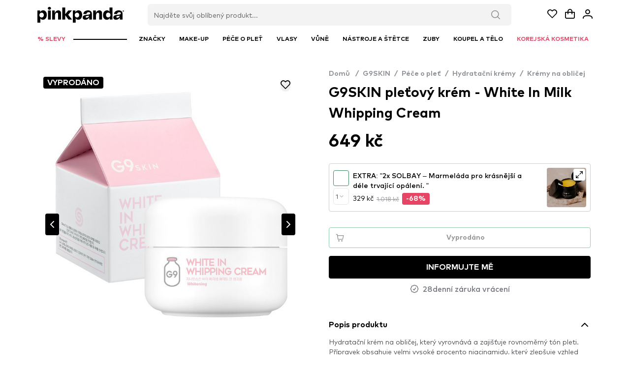

--- FILE ---
content_type: text/javascript; charset=utf-8
request_url: https://www.pinkpanda.cz/_nuxt/BgZzyvDj.js
body_size: 919
content:
import{_ as q}from"./Bu85SGQa.js";import{_ as D}from"./DD1mBvKP.js";import{u as E,_ as G,a as M}from"./CsDa8mSw.js";import{_ as O}from"./DutopKh7.js";import{u as S,c as z,b as H,w as I,a as Q,d as R,e as T}from"./Dj5SIUbj.js";import{aa as U,B as j,U as n,V as p,M as c,u as t,ab as P,Q as v,S as d,P as o}from"./B9WjbkLb.js";import"./DiTXFcm-.js";import"./D3pctV-p.js";import"./D3uxBEhl.js";import"./Di4R0Gaj.js";import"./3ihhqLII.js";import"./_-ErIdAR.js";import"./BJ2GCIf7.js";import"./qal5rDNz.js";import"./dhNP3rjW.js";import"./CkwMkOFy.js";import"./x_rD_Ya3.js";import"./Bj0k44G9.js";import"./B3hwGOLT.js";import"./ihdJUPBi.js";import"./BrzCGl7D.js";import"./Cxhi2DXY.js";import"./4lwNAxYC.js";import"./CEywL8HK.js";import"./D9poRycm.js";import"./BhGDQF5D.js";import"./B4BfViyc.js";import"./BM6rhd0s.js";import"./BanDnMIM.js";import"./DuZwYA7i.js";import"./BJtl3rmf.js";import"./DHCEaHsp.js";import"./Buz1hi4z.js";const J={class:"max-w-6xl w-full self-center"},K={class:"w-full flex-2 px-2"},W={key:0,class:"listed-products flex items-start"},X={key:1,class:"hidden md:block bg-neutral-200 w-px self-stretch my-4"},Ct={__name:"sale",async setup(Y){let u,_;const s=S(),{loading:i,page:w,moreProductsAvailable:y,numberOfAllProducts:$,error:x,availableFilters:m,products:a,getProducts:f}=E(),{trackListView:k}=z(),B=H();[u,_]=U(()=>{var r,l;return f(!0,(r=s==null?void 0:s.query)!=null&&r.page?Number((l=s==null?void 0:s.query)==null?void 0:l.page):1)}),await u,_(),j(()=>{I(()=>{k("Discount Products",a.value)})});const{t:e}=Q();return R({title:"".concat(e("sale")," | ").concat(e("store_name")),meta:[{property:"og:title",content:"".concat(e("sale")," | ").concat(e("store_name"))},{name:"description",content:e("sale_description")},{property:"og:description",content:e("sale_description")},{name:"twitter:title",content:"".concat(e("sale")," | ").concat(e("store_name"))},{name:"twitter:description",content:e("sale_description")}]}),(r,l)=>{var g,b,h;const V=q,A=D,F=G,L=M,N=O,C=T;return o(),n("div",J,[p("div",K,[c(V,{urls:[{path:t(B)("category/sale"),title:r.$t("sale")}],class:"px-1 pt-4 text-sm"},null,8,["urls"]),c(A,{title:r.$t("sale"),class:"px-1"},null,8,["title"]),c(F,{class:"md:hidden","available-filters":t(m),loading:t(i)},null,8,["available-filters","loading"]),l[0]||(l[0]=p("div",{class:"md:border-b mx-1"},null,-1))]),t(x)?(o(),v(C,{key:1})):(o(),n("div",W,[((g=t(a))==null?void 0:g.length)>0?(o(),n("div",{key:0,id:"filters-wrapper",class:P(["hidden md:flex w-1/3 lg:w-1/4 sticky top-0 h-full max-h-screen pl-4 mt-4",t(i)?"overflow-hidden":"overflow-y-auto"])},[t(m)?(o(),v(L,{key:0,"available-filters":t(m),disabled:t(i),class:"mr-6"},null,8,["available-filters","disabled"])):d("",!0)],2)):d("",!0),((b=t(a))==null?void 0:b.length)>0?(o(),n("div",X)):d("",!0),p("div",{class:P(["listed-products w-full md:pr-0",((h=t(a))==null?void 0:h.length)>0?"mt-4 md:w-3/4":""])},[c(N,{products:t(a),loading:t(i),"more-products-available":t(y),"number-of-all-products":t($),page:t(w),onGetProducts:t(f)},null,8,["products","loading","more-products-available","number-of-all-products","page","onGetProducts"])],2)]))])}}};export{Ct as default};


--- FILE ---
content_type: text/javascript; charset=utf-8
request_url: https://www.pinkpanda.cz/_nuxt/Cxhi2DXY.js
body_size: 1936
content:
import{h as b}from"./Dj5SIUbj.js";import{k as h,b as k,a7 as g,l as v,P as n,U as o,V as d,Y as a,S as s,Q as p,M as m,u as f}from"./B9WjbkLb.js";const I=h({emits:{error(t){return!0}},setup(t,{slots:e,emit:i}){const r=k(null),l=b();g((u,c,x)=>{if(!l.isHydrating||!l.payload.serverRendered)return i("error",u),l.hooks.callHook("vue:error",u,c,x),r.value=u,!1});function w(){r.value=null}return()=>{var u,c;return r.value?(u=e.error)==null?void 0:u.call(e,{error:r,clearError:w}):(c=e.default)==null?void 0:c.call(e)}}}),y={key:0,class:"bg-brand-600 text-white font-semibold w-fit rounded flex items-center text-sm py-0.5 px-1.5 md:px-2"},B={__name:"Discount",props:{discountNumber:{type:Number,required:!0},small:{type:Boolean,default:!1},isAdditional:{type:Boolean,default:!1}},setup(t){const e=t,i=v(()=>e.isAdditional?"Extra -".concat(e.discountNumber):"-".concat(e.discountNumber));return(r,l)=>e.discountNumber?(n(),o("div",y,[d("span",null,a(i.value)+"%",1)])):s("",!0)}},_={xmlns:"http://www.w3.org/2000/svg",fill:"none",stroke:"currentColor","stroke-width":"1.5",class:"size-6",viewBox:"0 0 24 24"};function N(t,e){return n(),o("svg",_,e[0]||(e[0]=[d("path",{"stroke-linecap":"round","stroke-linejoin":"round",d:"M21 11.25v8.25a1.5 1.5 0 0 1-1.5 1.5H5.25a1.5 1.5 0 0 1-1.5-1.5v-8.25M12 4.875A2.625 2.625 0 1 0 9.375 7.5H12m0-2.625V7.5m0-2.625A2.625 2.625 0 1 1 14.625 7.5H12m0 0V21m-8.625-9.75h18c.621 0 1.125-.504 1.125-1.125v-1.5c0-.621-.504-1.125-1.125-1.125h-18c-.621 0-1.125.504-1.125 1.125v1.5c0 .621.504 1.125 1.125 1.125"},null,-1)]))}const V={render:N},$={xmlns:"http://www.w3.org/2000/svg",width:"16",height:"14",fill:"none"};function C(t,e){return n(),o("svg",$,e[0]||(e[0]=[d("path",{fill:"#000","fill-rule":"evenodd",d:"M8.658 3.227a1.333 1.333 0 1 0-1.313.001l-.007.012c-.437.911-1.043 2.217-1.98 2.707-.77.402-1.873.2-2.693.05a1 1 0 1 0-1.182 1.052l1.966 5.074A2 2 0 0 0 5.313 13.4h5.374a2 2 0 0 0 1.864-1.277l1.965-5.074a1 1 0 1 0-1.178-1.082c-.84.108-1.921.247-2.696-.158-.918-.48-1.533-1.695-1.984-2.582m-.641 1.578c.512.83 1.126 1.724 2.008 2.186.884.462 1.973.44 2.946.356l-1.663 4.294a.67.67 0 0 1-.621.426H5.313a.67.67 0 0 1-.62-.426L3.05 7.405c.96.123 2.045.183 2.924-.277.92-.48 1.534-1.448 2.042-2.323","clip-rule":"evenodd"},null,-1)]))}const D={render:C},S={xmlns:"http://www.w3.org/2000/svg",width:"14",height:"17",fill:"none"};function A(t,e){return n(),o("svg",S,e[0]||(e[0]=[d("path",{fill:"#fff","fill-rule":"evenodd",d:"M7.67.915a.75.75 0 0 0-1.34 0L5.727 2.12a6.75 6.75 0 1 0 2.547 0zm3.046 4.126c-1.362-.09-2.79.249-4.152 1.221l-.186.128c-1.306.857-2.67.98-3.915.672a17 17 0 0 1-.392-.124 5.3 5.3 0 0 0-.311 1.484q.15.048.342.096c1.695.42 3.572.223 5.334-1.035l.186-.128c1.306-.858 2.67-.981 3.915-.672l.334.106a5.3 5.3 0 0 0-1.155-1.748m1.525 4.032a6 6 0 0 0-.342-.096c-1.695-.42-3.572-.224-5.334 1.035l-.186.128c-1.306.857-2.67.98-3.915.672a14 14 0 0 1-.337-.107 5.3 5.3 0 0 0 1.152 1.748c1.363.091 2.795-.247 4.158-1.22l.186-.128c1.306-.858 2.67-.98 3.914-.672l.394.125a5.3 5.3 0 0 0 .31-1.485","clip-rule":"evenodd"},null,-1)]))}const H={render:A},M={class:"text-sm flex flex-col gap-1"},T={key:0,class:"bg-black px-2 py-0.5 text-white font-semibold uppercase w-fit rounded"},U={key:3,class:"bg-yellow-500 px-2 text-black font-semibold uppercase w-min xs:w-fit rounded flex items-center"},L={key:4,class:"bg-black px-2 text-white font-semibold uppercase w-min xs:w-fit rounded"},q={key:5,class:"bg-black px-2 text-white font-semibold uppercase w-min xs:w-fit rounded"},G={key:6,class:"bg-black px-2 text-white font-semibold w-min xs:w-fit rounded"},P={key:7,class:"bg-black px-2 text-white font-semibold w-min xs:w-fit rounded"},E={key:8,class:"bg-brand-600 px-2 text-white font-semibold w-min xs:w-fit rounded"},O={key:9,class:"bg-christmas-500 px-2 py-0.5 text-white font-semibold w-min xs:w-fit rounded flex items-center"},Y={key:10,class:"bg-[#ff336e] px-2 pr-3 text-white font-semibold w-fit rounded flex items-center"},j=["innerHTML"],Q={__name:"Tags",props:{discountValue:Number,additionalDiscountValue:Number,showVipPrice:Boolean,isBestseller:Boolean,hasLowStock:Boolean,hasNoStock:Boolean,isNew:Boolean,quantityDiscount:String,isTop150:Boolean,xmasTag:Boolean,extras:Object,isGift:String,productOfYear:Boolean},setup(t){return(e,i)=>{var l;const r=B;return n(),o("div",M,[t.productOfYear?(n(),o("div",T," 🔥 "+a(e.$t("offer.product_of_year").toUpperCase())+" 🔥 ",1)):s("",!0),t.discountValue?(n(),p(r,{key:1,"discount-number":t.discountValue,"is-additional":!1},null,8,["discount-number"])):s("",!0),t.additionalDiscountValue?(n(),p(r,{key:2,"discount-number":t.additionalDiscountValue,"is-additional":!0},null,8,["discount-number"])):s("",!0),t.showVipPrice?(n(),o("div",U,[m(f(D),{class:"h-4 w-4 font-bold mr-0.5"}),i[0]||(i[0]=d("p",null,"VIP",-1))])):s("",!0),t.isNew?(n(),o("div",L,a(e.$t("new").toUpperCase()),1)):s("",!0),t.isBestseller?(n(),o("div",q,a(e.$t("bestsellers").toUpperCase()),1)):s("",!0),t.hasLowStock?(n(),o("div",G,a(e.$t("last_products").toUpperCase()),1)):s("",!0),t.hasNoStock?(n(),o("div",P,a(e.$t("not_in_stock").toUpperCase()),1)):s("",!0),t.quantityDiscount?(n(),o("div",E,a(t.quantityDiscount.toUpperCase()),1)):s("",!0),t.xmasTag?(n(),o("div",O,[m(f(H),{class:"h-4 w-4 font-bold mr-0.5"}),i[1]||(i[1]=d("p",null,"XMAS",-1))])):s("",!0),(l=t.extras)!=null&&l.gift_eligible?(n(),o("div",Y,[i[2]||(i[2]=d("p",{class:"text-sm font-normal pr-1"}," + ",-1)),m(f(V),{class:"w-5 h-5 my-0.5 font-bold"})])):s("",!0),t.isGift?(n(),o("div",{key:11,class:"bg-brand-600 py-1 px-2 text-white text-md max-md:text-sm font-bold w-full uppercase rounded",innerHTML:t.isGift},null,8,j)):s("",!0)])}}};export{V as G,I as _,B as a,Q as b};
